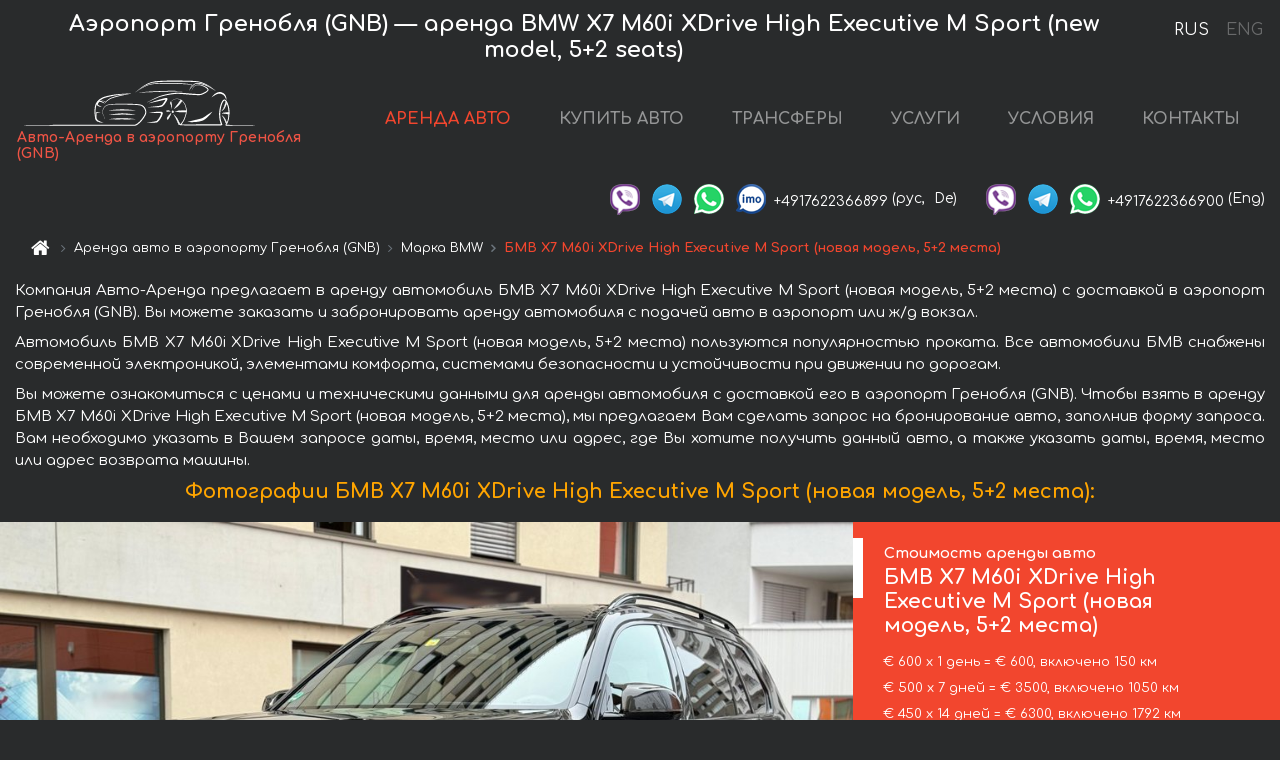

--- FILE ---
content_type: text/html; charset=utf-8
request_url: https://courchevel-cars.fr/ru/grenoble-is%C3%A8re-a%C3%A9roport-gnb-/bmw--x7-m60i
body_size: 9596
content:
<!DOCTYPE html>  <html lang="ru"><head><meta charset="UTF-8"><meta name="viewport" content="width=device-width,initial-scale=1,minimum-scale=1,shrink-to-fit=no"> <link rel="alternate" hreflang="x-default" href="https://courchevel-cars.fr/en/grenoble-isère-aéroport-gnb-/bmw--x7-m60i" /><link rel="alternate" hreflang="en" href="https://courchevel-cars.fr/en/grenoble-is%C3%A8re-a%C3%A9roport-gnb-/bmw--x7-m60i" /><link rel="alternate" hreflang="de" href="https://courchevel-cars.fr/en/grenoble-is%C3%A8re-a%C3%A9roport-gnb-/bmw--x7-m60i" /><link rel="alternate" hreflang="fr" href="https://courchevel-cars.fr/en/grenoble-is%C3%A8re-a%C3%A9roport-gnb-/bmw--x7-m60i" /><link rel="alternate" hreflang="es" href="https://courchevel-cars.fr/en/grenoble-is%C3%A8re-a%C3%A9roport-gnb-/bmw--x7-m60i" /><link rel="alternate" hreflang="en-it" href="https://courchevel-cars.fr/en/grenoble-is%C3%A8re-a%C3%A9roport-gnb-/bmw--x7-m60i" /><link rel="alternate" hreflang="cs" href="https://courchevel-cars.fr/en/grenoble-is%C3%A8re-a%C3%A9roport-gnb-/bmw--x7-m60i" /><link rel="alternate" hreflang="nl" href="https://courchevel-cars.fr/en/grenoble-is%C3%A8re-a%C3%A9roport-gnb-/bmw--x7-m60i" /><link rel="alternate" hreflang="pt" href="https://courchevel-cars.fr/en/grenoble-is%C3%A8re-a%C3%A9roport-gnb-/bmw--x7-m60i" /><link rel="alternate" hreflang="lb" href="https://courchevel-cars.fr/en/grenoble-is%C3%A8re-a%C3%A9roport-gnb-/bmw--x7-m60i" /><link rel="alternate" hreflang="tr" href="https://courchevel-cars.fr/en/grenoble-is%C3%A8re-a%C3%A9roport-gnb-/bmw--x7-m60i" /><link rel="alternate" hreflang="ar" href="https://courchevel-cars.fr/en/grenoble-is%C3%A8re-a%C3%A9roport-gnb-/bmw--x7-m60i" /><link rel="alternate" hreflang="da" href="https://courchevel-cars.fr/en/grenoble-is%C3%A8re-a%C3%A9roport-gnb-/bmw--x7-m60i" /><link rel="alternate" hreflang="he" href="https://courchevel-cars.fr/en/grenoble-is%C3%A8re-a%C3%A9roport-gnb-/bmw--x7-m60i" /><link rel="alternate" hreflang="pl" href="https://courchevel-cars.fr/en/grenoble-is%C3%A8re-a%C3%A9roport-gnb-/bmw--x7-m60i" /><link rel="alternate" hreflang="ru" href="https://courchevel-cars.fr/ru/grenoble-is%C3%A8re-a%C3%A9roport-gnb-/bmw--x7-m60i" /><link rel="alternate" hreflang="uk" href="https://courchevel-cars.fr/ru/grenoble-is%C3%A8re-a%C3%A9roport-gnb-/bmw--x7-m60i" /><link rel="alternate" hreflang="be" href="https://courchevel-cars.fr/ru/grenoble-is%C3%A8re-a%C3%A9roport-gnb-/bmw--x7-m60i" /><link rel="alternate" hreflang="kk" href="https://courchevel-cars.fr/ru/grenoble-is%C3%A8re-a%C3%A9roport-gnb-/bmw--x7-m60i" /><link rel="alternate" hreflang="uz" href="https://courchevel-cars.fr/ru/grenoble-is%C3%A8re-a%C3%A9roport-gnb-/bmw--x7-m60i" /><link rel="alternate" hreflang="ce" href="https://courchevel-cars.fr/ru/grenoble-is%C3%A8re-a%C3%A9roport-gnb-/bmw--x7-m60i" /><link rel="alternate" hreflang="am" href="https://courchevel-cars.fr/ru/grenoble-is%C3%A8re-a%C3%A9roport-gnb-/bmw--x7-m60i" /><link rel="alternate" hreflang="az" href="https://courchevel-cars.fr/ru/grenoble-is%C3%A8re-a%C3%A9roport-gnb-/bmw--x7-m60i" /><link rel="alternate" hreflang="lt" href="https://courchevel-cars.fr/ru/grenoble-is%C3%A8re-a%C3%A9roport-gnb-/bmw--x7-m60i" /><link rel="alternate" hreflang="lv" href="https://courchevel-cars.fr/ru/grenoble-is%C3%A8re-a%C3%A9roport-gnb-/bmw--x7-m60i" /><link rel="alternate" hreflang="et" href="https://courchevel-cars.fr/ru/grenoble-is%C3%A8re-a%C3%A9roport-gnb-/bmw--x7-m60i" /><link rel="alternate" hreflang="ka" href="https://courchevel-cars.fr/ru/grenoble-is%C3%A8re-a%C3%A9roport-gnb-/bmw--x7-m60i" /> <link rel="canonical" href="https://courchevel-cars.fr/ru/grenoble-isère-aéroport-gnb-/bmw--x7-m60i" /> <title>Аренда БМВ X7 M60i XDrive High Executive M Sport (новая модель, 5+2 места) в аэропорту Гренобля (GNB) | Авто-Аренда</title><meta name="description" content="Взять напрокат и аренда BMW X7 M60i XDrive High Executive M Sport (new model, 5+2 seats) в аэропорту Гренобля (GNB), бронирование, цены, стоимость, характеристики"/><meta name="keywords" content="аренда БМВ X7 M60i XDrive High Executive M Sport (новая модель, 5+2 места), цена на аренду авто в аэропорту Гренобля (GNB), стоимость проката машины, залог за автомобиль, аренда, прокат, бронирование, цена, характеристики, бизнес-класс, комфортабельный автомобиль"/> <link rel="apple-touch-icon" sizes="180x180" href="/apple-touch-icon.png"><link rel="icon" type="image/png" sizes="32x32" href="/favicon-32x32.png"><link rel="icon" type="image/png" sizes="16x16" href="/favicon-16x16.png"><link rel="manifest" href="/site.webmanifest"><link rel="mask-icon" href="/safari-pinned-tab.svg" color="#5bbad5"><meta name="msapplication-TileColor" content="#da532c"><meta name="theme-color" content="#ffffff"><link rel="shortcut icon" type="image/x-icon" href="/favicon-32x32.png"/> <link href="https://fonts.googleapis.com/css2?family=Comfortaa:wght@400;700&display=swap" rel="stylesheet"><link href="/fonts/fontello/css/fontello.css" rel="stylesheet"> <link href="https://maxcdn.bootstrapcdn.com/font-awesome/4.7.0/css/font-awesome.min.css" rel="stylesheet" integrity="sha384-wvfXpqpZZVQGK6TAh5PVlGOfQNHSoD2xbE+QkPxCAFlNEevoEH3Sl0sibVcOQVnN" crossOrigin="anonymous"> <link rel="stylesheet" href="https://stackpath.bootstrapcdn.com/bootstrap/4.3.1/css/bootstrap.min.css" integrity="sha384-ggOyR0iXCbMQv3Xipma34MD+dH/1fQ784/j6cY/iJTQUOhcWr7x9JvoRxT2MZw1T" crossorigin="anonymous"> <link  href="https://cdnjs.cloudflare.com/ajax/libs/fotorama/4.6.4/fotorama.css" rel="stylesheet"> <link href="https://cdnjs.cloudflare.com/ajax/libs/gijgo/1.9.13/combined/css/gijgo.min.css" rel="stylesheet" type="text/css" /> <script src="https://code.jquery.com/jquery-3.3.1.min.js" integrity="sha256-FgpCb/KJQlLNfOu91ta32o/NMZxltwRo8QtmkMRdAu8=" crossOrigin="anonymous"></script> <script src="https://cdnjs.cloudflare.com/ajax/libs/fotorama/4.6.4/fotorama.js"></script> <link rel="stylesheet" href="/libs/intl-tel-input/css/intlTelInput.css"/> <script src="/libs/intl-tel-input/js/intlTelInput.min.js"></script> <script>let carId="bmw--x7-m60i",exclusiveOffer=false,carToken="ezl0rztyc1",carImagesId=['731713fd88de4310cb9cdaa99d74a33d','8da7f1721b6524312b78edca0473f4b0','e871aed83d60ab8f4eee83cb25a5a80e','6f2e65fc8e9499665ded69e8988d642c','fc70619b1c17c0388a7c556e04dac49f','cd6bb8182c3afcc0eaf8ba5d6ce9e481','6887335882a637a82b36afbc0477a2a9','f826299991be86ae4d1e363dff4dca63','cd2daa9b654791589da9fca4db03cf14','34cd0d967be25f88ec70638a779430c3','122832d968ba5b436b169f1114ee76e1','f5997d1f353d9846a5e75ebc5b554f50','9954b4371c7e0409f5532e60e49cedf2','bf39f7ae6498b8556c5ff341dd978140','0ba19b9035d95562bc54caf914350ff0','402edbcab7a7b7b75e6367867ed6ccd1',]</script><meta property="og:title" content="Аренда БМВ X7 M60i XDrive High Executive M Sport (новая модель, 5+2 места) в аэропорту Гренобля (GNB) | Авто-Аренда"/><meta property="og:type" content="website"/><meta property="og:url" content="https://courchevel-cars.fr/ru/grenoble-isère-aéroport-gnb-/bmw--x7-m60i"/>  <meta property="og:image" content="https://courchevel-cars.fr/img/cars-img/bmw--x7-m60i/bmw--x7-m60i--731713fd88de4310cb9cdaa99d74a33d--640x480.jpg"/><meta property="og:image:secure_url" content="https://courchevel-cars.fr/img/cars-img/bmw--x7-m60i/bmw--x7-m60i--731713fd88de4310cb9cdaa99d74a33d--640x480.jpg"/><meta property="og:image:alt" content="Аэропорт Гренобля (GNB) — аренда БМВ X7 M60i XDrive High Executive M Sport (новая модель, 5+2 места)"/><meta property="og:description" content="Взять напрокат и аренда БМВ X7 M60i XDrive High Executive M Sport (новая модель, 5+2 места) в аэропорту Гренобля (GNB), бронирование, цены, стоимость, характеристики"/> <meta property="og:locale" content="ru_RU" /><meta property="og:locale:alternate" content="ru_RU" /><meta property="og:locale:alternate" content="ru_UA" /><meta property="og:locale:alternate" content="be_RY" /><meta property="og:locale:alternate" content="kk_Cyrl" /><meta property="og:locale:alternate" content="hy_AM" /><meta property="og:locale:alternate" content="az_Cyrl" /><meta property="og:locale:alternate" content="lt_LT" /><meta property="og:locale:alternate" content="lv_LV" /><meta property="og:locale:alternate" content="et_EE" /><meta property="og:locale:alternate" content="ka_GE" /> <meta property="og:site_name" content="Аренда престижных авто и машин бизнес-класса в Европе. Трансферы из аэропортов и городов в Европе."/>  <!-- Global site tag (gtag.js) - Google Analytics -->
<script async src="https://www.googletagmanager.com/gtag/js?id=UA-106057562-24"></script>
<script>window.dataLayer = window.dataLayer || []; function gtag(){dataLayer.push(arguments);} gtag('js', new Date()); gtag('config', 'UA-106057562-24');</script>   <script>const lng="ru",pathToImg="/img/cars-img",minRentalDays=1</script><script defer="defer" src="/js/vendors.bc9e51.bundle.js"></script><script defer="defer" src="/js/carDetailsCityObject.bc9e51.bundle.js"></script><link href="/css/carDetailsCityObject.bc9e51.css" rel="stylesheet"></head><body>  <!-- Yandex.Metrika counter --> <script> (function(m,e,t,r,i,k,a){m[i]=m[i]||function(){(m[i].a=m[i].a||[]).push(arguments)}; m[i].l=1*new Date();k=e.createElement(t),a=e.getElementsByTagName(t)[0],k.async=1,k.src=r,a.parentNode.insertBefore(k,a)}) (window, document, "script", "https://cdn.jsdelivr.net/npm/yandex-metrica-watch/tag.js", "ym"); ym(48095612, "init", { clickmap:true, trackLinks:true, accurateTrackBounce:true }); </script> <noscript><div><img src="https://mc.yandex.ru/watch/48095612" style="position:absolute; left:-9999px;" alt="" /></div></noscript> <!-- /Yandex.Metrika counter -->   <!-- Rating Mail.ru counter -->
<script>
  var _tmr = window._tmr || (window._tmr = []);
  _tmr.push({id: "3015866", type: "pageView", start: (new Date()).getTime()});
  (function (d, w, id) {
    if (d.getElementById(id)) return;
    var ts = d.createElement("script"); ts.async = true; ts.id = id;
    ts.src = "https://top-fwz1.mail.ru/js/code.js";
    var f = function () {var s = d.getElementsByTagName("script")[0]; s.parentNode.insertBefore(ts, s);};
    if (w.opera == "[object Opera]") { d.addEventListener("DOMContentLoaded", f, false); } else { f(); }
  })(document, window, "topmailru-code");
</script><noscript><div>
  <img src="https://top-fwz1.mail.ru/counter?id=2929131;js=na" style="border:0;position:absolute;left:-9999px;" alt="Top.Mail.Ru" />
</div></noscript>
<!-- //Rating Mail.ru counter -->   <div class="menu-flags"><a class="active" href="/ru/grenoble-isère-aéroport-gnb-/bmw--x7-m60i" title="Авто-Аренда компания, русская версия сайта">RUS </a><a class="" href="/en/grenoble-isère-aéroport-gnb-/bmw--x7-m60i" title="Авто-Аренда компания, английская версия сайта">ENG</a></div>  <h1>Аэропорт Гренобля (GNB) — аренда BMW X7 M60i XDrive High Executive M Sport (new model, 5+2 seats)</h1> <header class="page-header"><nav class="navbar navbar-expand-lg navbar-dark"><a class="navbar-brand mb-0 logo-link" href="/ru"><img src="/img/logo/auto-arenda-logo.png" class="d-inline-block align-top rounded logo" alt="Авто-Аренда логотип"><h2>Авто-Аренда в аэропорту Гренобля (GNB)</h2></a><button class="navbar-toggler navbar-toggler-right" type="button" data-toggle="collapse" data-target="#navbarMenu" aria-controls="navbarMenu" aria-expanded="false" aria-label="Toggle navigation"><span class="navbar-toggler-icon"></span></button> <div class="collapse navbar-collapse" id="navbarMenu"><ul class="navbar-nav"><li class="nav-item active"><a class="nav-link" href="/ru/grenoble-isère-aéroport-gnb-">АРЕНДА АВТО</a></li><li class="nav-item">  <a class="nav-link" href="https://auto-arenda.eu/ru/buy-car" target="_blank">КУПИТЬ АВТО</a>  </li><li class="nav-item"><a class="nav-link" href="/ru/transfer">ТРАНСФЕРЫ</a></li><li class="nav-item"><a class="nav-link" href="/ru/services">УСЛУГИ</a></li><li class="nav-item"><a class="nav-link" href="/ru/terms-and-conditions">УСЛОВИЯ</a></li><li class="nav-item"><a class="nav-link" href="/ru/contacts">КОНТАКТЫ</a></li></ul></div> </nav> <address class="top-address"><div class="social-line"><a target="_blank" class="viber-link" href="viber://chat?number=+4917622366899" title="Viber"><span class="social-logos viber"></span></a> <a target="_blank" href="https://t.me/RentVIPLuxurySportCar" title="Telegram"><span class="social-logos telegram"></span></a> <a target="_blank" href="https://wa.me/4917622366899" title="WhatsApp"><span class="social-logos whats-app"></span></a> <span class="social-logos imo"></span> <span class="social-number">+4917622366899</span><span class="social-name"> (рус, </span><span class="social-name"> De)</span></div><div class="social-line"><a target="_blank" class="viber-link" href="viber://chat?number=+4917622366900" title="Viber"><span class="social-logos viber"></span></a> <a target="_blank" href="https://t.me/auto_arenda_eu" title="Telegram"><span class="social-logos telegram not-action"></span></a> <a target="_blank" href="https://wa.me/4917622366900" title="WhatsApp"><span class="social-logos whats-app"></span></a> <span class="social-number">+4917622366900</span><span class="social-name"> (Eng)</span></div></address>   <div class="breadcrumb-container"><ol class="breadcrumb" itemscope itemtype="https://schema.org/BreadcrumbList"><li class="breadcrumb-item"><a href="/ru"><span class="icon-home"></span> <span></span></a></li><li class="breadcrumb-item" itemprop="itemListElement" itemscope itemtype="https://schema.org/ListItem"><span></span> <a href="/ru/grenoble-isère-aéroport-gnb-" itemprop="item"><span itemprop="name">Аренда авто в аэропорту Гренобля (GNB)</span></a><meta itemprop="position" content="1"/></li><li class="breadcrumb-item" itemprop="itemListElement" itemscope itemtype="https://schema.org/ListItem"><span></span> <a href="/ru/grenoble-isère-aéroport-gnb-/bmw" itemprop="item"><span itemprop="name">Марка BMW</span></a><meta itemprop="position" content="2"/></li><li class="breadcrumb-item active" itemprop="itemListElement" itemscope itemtype="https://schema.org/ListItem" aria-current="page"><span></span> <span itemprop="name">БМВ X7 M60i XDrive High Executive M Sport (новая модель, 5+2 места)</span><meta itemprop="position" content="3"/></li></ol></div>  </header> <main class="container-fluid" itemscope itemtype="https://schema.org/Product"><div class="articles-paragraphs"><header itemprop="description">  <p class="ap">Компания Авто-Аренда предлагает в аренду автомобиль БМВ X7 M60i XDrive High Executive M Sport (новая модель, 5+2 места) с доставкой в аэропорт Гренобля (GNB). Вы можете заказать и забронировать аренду автомобиля с подачей авто в аэропорт или ж/д вокзал.</p><p class="ap">Автомобиль БМВ X7 M60i XDrive High Executive M Sport (новая модель, 5+2 места) пользуются популярностью проката. Все автомобили БМВ снабжены современной электроникой, элементами комфорта, системами безопасности и устойчивости при движении по дорогам.</p><p class="ap">Вы можете ознакомиться с ценами и техническими данными для аренды автомобиля с доставкой его в аэропорт Гренобля (GNB). Чтобы взять в аренду БМВ X7 M60i XDrive High Executive M Sport (новая модель, 5+2 места), мы предлагаем Вам сделать запрос на бронирование авто, заполнив форму запроса. Вам необходимо указать в Вашем запросе даты, время, место или адрес, где Вы хотите получить данный авто, а также указать даты, время, место или адрес возврата машины.</p> </header></div><div class="row"><h2 class="article-title gallery-title">Фотографии БМВ X7 M60i XDrive High Executive M Sport (новая модель, 5+2 места):</h2>   <div itemprop="image" itemscope itemtype="https://schema.org/ImageObject"><meta itemprop="url" content="https://courchevel-cars.fr/img/cars-img/bmw--x7-m60i/bmw--x7-m60i--731713fd88de4310cb9cdaa99d74a33d--1280x960.jpg"/><meta itemprop="alternateName" content="Прокат автомобиля БМВ X7 M60i XDrive High Executive M Sport (новая модель, 5+2 места) в аэропорту Гренобля (GNB), фото 1"/></div>  <div itemprop="image" itemscope itemtype="https://schema.org/ImageObject"><meta itemprop="url" content="https://courchevel-cars.fr/img/cars-img/bmw--x7-m60i/bmw--x7-m60i--8da7f1721b6524312b78edca0473f4b0--1280x960.jpg"/><meta itemprop="alternateName" content="Прокат автомобиля БМВ X7 M60i XDrive High Executive M Sport (новая модель, 5+2 места) в аэропорту Гренобля (GNB), фото 2"/></div>  <div itemprop="image" itemscope itemtype="https://schema.org/ImageObject"><meta itemprop="url" content="https://courchevel-cars.fr/img/cars-img/bmw--x7-m60i/bmw--x7-m60i--e871aed83d60ab8f4eee83cb25a5a80e--1280x960.jpg"/><meta itemprop="alternateName" content="Прокат автомобиля БМВ X7 M60i XDrive High Executive M Sport (новая модель, 5+2 места) в аэропорту Гренобля (GNB), фото 3"/></div>  <div itemprop="image" itemscope itemtype="https://schema.org/ImageObject"><meta itemprop="url" content="https://courchevel-cars.fr/img/cars-img/bmw--x7-m60i/bmw--x7-m60i--6f2e65fc8e9499665ded69e8988d642c--1280x960.jpg"/><meta itemprop="alternateName" content="Прокат автомобиля БМВ X7 M60i XDrive High Executive M Sport (новая модель, 5+2 места) в аэропорту Гренобля (GNB), фото 4"/></div>  <div itemprop="image" itemscope itemtype="https://schema.org/ImageObject"><meta itemprop="url" content="https://courchevel-cars.fr/img/cars-img/bmw--x7-m60i/bmw--x7-m60i--fc70619b1c17c0388a7c556e04dac49f--1280x960.jpg"/><meta itemprop="alternateName" content="Прокат автомобиля БМВ X7 M60i XDrive High Executive M Sport (новая модель, 5+2 места) в аэропорту Гренобля (GNB), фото 5"/></div>  <div itemprop="image" itemscope itemtype="https://schema.org/ImageObject"><meta itemprop="url" content="https://courchevel-cars.fr/img/cars-img/bmw--x7-m60i/bmw--x7-m60i--cd6bb8182c3afcc0eaf8ba5d6ce9e481--1280x960.jpg"/><meta itemprop="alternateName" content="Прокат автомобиля БМВ X7 M60i XDrive High Executive M Sport (новая модель, 5+2 места) в аэропорту Гренобля (GNB), фото 6"/></div>  <div itemprop="image" itemscope itemtype="https://schema.org/ImageObject"><meta itemprop="url" content="https://courchevel-cars.fr/img/cars-img/bmw--x7-m60i/bmw--x7-m60i--6887335882a637a82b36afbc0477a2a9--1280x960.jpg"/><meta itemprop="alternateName" content="Прокат автомобиля БМВ X7 M60i XDrive High Executive M Sport (новая модель, 5+2 места) в аэропорту Гренобля (GNB), фото 7"/></div>  <div itemprop="image" itemscope itemtype="https://schema.org/ImageObject"><meta itemprop="url" content="https://courchevel-cars.fr/img/cars-img/bmw--x7-m60i/bmw--x7-m60i--f826299991be86ae4d1e363dff4dca63--1280x960.jpg"/><meta itemprop="alternateName" content="Прокат автомобиля БМВ X7 M60i XDrive High Executive M Sport (новая модель, 5+2 места) в аэропорту Гренобля (GNB), фото 8"/></div>  <div itemprop="image" itemscope itemtype="https://schema.org/ImageObject"><meta itemprop="url" content="https://courchevel-cars.fr/img/cars-img/bmw--x7-m60i/bmw--x7-m60i--cd2daa9b654791589da9fca4db03cf14--1280x960.jpg"/><meta itemprop="alternateName" content="Прокат автомобиля БМВ X7 M60i XDrive High Executive M Sport (новая модель, 5+2 места) в аэропорту Гренобля (GNB), фото 9"/></div>  <div itemprop="image" itemscope itemtype="https://schema.org/ImageObject"><meta itemprop="url" content="https://courchevel-cars.fr/img/cars-img/bmw--x7-m60i/bmw--x7-m60i--34cd0d967be25f88ec70638a779430c3--1280x960.jpg"/><meta itemprop="alternateName" content="Прокат автомобиля БМВ X7 M60i XDrive High Executive M Sport (новая модель, 5+2 места) в аэропорту Гренобля (GNB), фото 10"/></div>  <div itemprop="image" itemscope itemtype="https://schema.org/ImageObject"><meta itemprop="url" content="https://courchevel-cars.fr/img/cars-img/bmw--x7-m60i/bmw--x7-m60i--122832d968ba5b436b169f1114ee76e1--1280x960.jpg"/><meta itemprop="alternateName" content="Прокат автомобиля БМВ X7 M60i XDrive High Executive M Sport (новая модель, 5+2 места) в аэропорту Гренобля (GNB), фото 11"/></div>  <div itemprop="image" itemscope itemtype="https://schema.org/ImageObject"><meta itemprop="url" content="https://courchevel-cars.fr/img/cars-img/bmw--x7-m60i/bmw--x7-m60i--f5997d1f353d9846a5e75ebc5b554f50--1280x960.jpg"/><meta itemprop="alternateName" content="Прокат автомобиля БМВ X7 M60i XDrive High Executive M Sport (новая модель, 5+2 места) в аэропорту Гренобля (GNB), фото 12"/></div>  <div itemprop="image" itemscope itemtype="https://schema.org/ImageObject"><meta itemprop="url" content="https://courchevel-cars.fr/img/cars-img/bmw--x7-m60i/bmw--x7-m60i--9954b4371c7e0409f5532e60e49cedf2--1280x960.jpg"/><meta itemprop="alternateName" content="Прокат автомобиля БМВ X7 M60i XDrive High Executive M Sport (новая модель, 5+2 места) в аэропорту Гренобля (GNB), фото 13"/></div>  <div itemprop="image" itemscope itemtype="https://schema.org/ImageObject"><meta itemprop="url" content="https://courchevel-cars.fr/img/cars-img/bmw--x7-m60i/bmw--x7-m60i--bf39f7ae6498b8556c5ff341dd978140--1280x960.jpg"/><meta itemprop="alternateName" content="Прокат автомобиля БМВ X7 M60i XDrive High Executive M Sport (новая модель, 5+2 места) в аэропорту Гренобля (GNB), фото 14"/></div>  <div itemprop="image" itemscope itemtype="https://schema.org/ImageObject"><meta itemprop="url" content="https://courchevel-cars.fr/img/cars-img/bmw--x7-m60i/bmw--x7-m60i--0ba19b9035d95562bc54caf914350ff0--1280x960.jpg"/><meta itemprop="alternateName" content="Прокат автомобиля БМВ X7 M60i XDrive High Executive M Sport (новая модель, 5+2 места) в аэропорту Гренобля (GNB), фото 15"/></div>  <div itemprop="image" itemscope itemtype="https://schema.org/ImageObject"><meta itemprop="url" content="https://courchevel-cars.fr/img/cars-img/bmw--x7-m60i/bmw--x7-m60i--402edbcab7a7b7b75e6367867ed6ccd1--1280x960.jpg"/><meta itemprop="alternateName" content="Прокат автомобиля БМВ X7 M60i XDrive High Executive M Sport (новая модель, 5+2 места) в аэропорту Гренобля (GNB), фото 16"/></div>  <div class="com-lg-9 col-xl-8 no-gutters fotorama-container" id="info"><div id="fotorama" class="fotorama" data-width="1280" data-ratio="4/3" data-nav="thumbs" data-thumbheight="96" data-thumbwidth="128" data-auto="true">  </div></div><div class="com-lg-3 col-xl-4 no-gutters details-container"><div class="container-fluid car-info"><div class="row">    <div class="car-price marker"><h3>Стоимость аренды авто <span class="car-name"><span itemprop="brand" itemtype="https://schema.org/Brand" itemscope><span itemprop="name">БМВ </span></span><span itemprop="model"> X7 M60i XDrive High Executive M Sport (новая модель, 5+2 места)</span></span></h3><div itemprop="offers" itemscope itemtype="https://schema.org/Offer">    <div class="season-normal">  <meta itemprop="availability" content="https://schema.org/InStock"/><meta itemprop="priceValidUntil" content="2030-01-01"/><ul class="car-details ">   <li>  <span>€ 600 х 1 день = € 600, включено 150 км </span></li>    <li>  <span>€ 500 х 7 дней = € 3500, включено 1050 км </span></li>    <li>  <span>€ 450 х 14 дней = € 6300, включено 1792 км </span></li>    <li>  <span>€ 330 х 21 день = € 6930, включено 2268 км </span></li>    <li>  <meta itemprop="priceCurrency" content="EUR"><meta itemprop="price" content="8400">  <span>€ 300 х 28 дней = € 8400, включено 2856 км </span></li>       </ul></div>   <div class="calculate-price-button-wrapper"><a itemprop="url" class="calculate-price-button btn btn-light" href="#calculator">Расчёт стоимости авто <span class="icon-right-open"></span></a></div>  </div>  <hr/><ul class="car-details">  <li>€ 3 / км – Цена за превышение лимита по пробегу</li>    <li>€ 6000 – Залог/Ответственность/Франшиза. Залоговая сумма блокируется нами на кредитной карте водителя ИЛИ предоставляется Вами наличными при получении авто.</li>  </ul>  </div>   <div class="car-characteristics marker">    <h3>Технические характеристики <span class="car-name" itemprop="name">БМВ X7 M60i XDrive High Executive M Sport (новая модель, 5+2 места)</span></h3>   <ul class="car-details">    <li>Коробка передач – Автоматическая</li>     <li>Количество мест – 7</li>     <li>Навигация – есть</li>     <li>Год – 2024</li>     <li>Мощность двигателя – 530 л. с.</li>     <li>Максимальная скорость – 250 км/ч</li>     <li>Разгон до 100 км/ч – 4,7 сек</li>     <li>Объём двигателя – 4395 см3</li>   </ul>   <hr/>   <ul class="car-details">    <li>Минимальный возраст водителя (лет) – 25</li>   </ul>  </div></div></div></div></div><div class="row car-request"><section class="container">   <script>const templateH = "ч",
        templateM = "мин",
        templateD = "суток(сутки)",
        templateKm = "км",
        carPrice = {
            "pricePackages": { "Standard": {
                    "price": [0,600,1200,1800,2400,3000,3500,3500,4000,4500,5000,5500,6000,6300,6300,6750,6930,6930,6930,6930,6930,6930,7260,7590,7920,8250,8400,8400,8400],
                    "km": [0,150,300,450,600,750,900,1050,1200,1350,1500,1650,1792,1792,1792,1920,2048,2176,2268,2268,2268,2268,2376,2484,2592,2700,2808,2856,2856],
                    "extraKm": "3"
                },    }
        }</script><h2 class="text-center" id="calculator">Расчёт стоимости аренды автомобиля БМВ X7 M60i XDrive High Executive M Sport (новая модель, 5+2 места)</h2><form id="carCalcRequestForm" method="post" autocomplete="off"><fieldset><div class="form-group row"><div class="col-12">&nbsp;</div></div><div class="form-group row"><div class="col-12 text-center"><strong>Начало аренды (получение авто) или трансфера</strong></div></div><div class="form-group row"><label for="dateStart" class="col-3 col-form-label text-right text-nowrap">Дата</label><div class="col-auto"><input id="dateStart" name="dateStart" class="form-control" type="text" maxlength="100" aria-describedby="name" readonly="readonly" autocomplete="off"></div></div><div class="input-group row time-select"><label for="timeStart" class="col-3 col-form-label text-right text-nowrap">Время</label><div class="col-6 input-group time-field"><div class="input-group-append icon-for-field-wrapper"><div class="icon-for-field"><i class="gj-icon clock clock-icon"></i></div></div><select id="timeStart" name="timeStart"></select></div></div><div class="form-group row"><div class="col-12">&nbsp;</div></div><div class="form-group row"><div class="col-12 text-center"><strong>Окончание аренды (возврат авто) или трансфера</strong></div></div><div class="form-group row"><label for="dateEnd" class="col-3 col-form-label text-right text-nowrap">Дата</label><div class="col-auto"><input id="dateEnd" name="dateEnd" class="form-control" type="text" aria-describedby="name" readonly="readonly" autocomplete="off"></div></div><div class="input-group row time-select"><label for="timeEnd" class="col-3 col-form-label text-right text-nowrap">Время</label><div class="col-6 input-group time-field"><div class="input-group-append icon-for-field-wrapper"><div class="icon-for-field"><i class="gj-icon clock clock-icon"></i></div></div><select id="timeEnd" name="timeEnd"></select></div></div><div class="form-group row"><div class="col-12">&nbsp;</div></div><div class="alert alert-danger hide" role="alert" id="alertNoDateTime">Дата и время возврата авто не могут быть раньше чем Дата и время получения авто.</div><div class="alert alert-danger hide" role="alert" id="calcDaysLimit">Рассчёт стоимость аренды автомобиля ограничен максимум 28 суток. Если Вас интересует аренда более чем на 28 суток, Вы можете сделать запрос нам на емаил.</div><div class="alert alert-danger hide" role="alert" id="calcDaysMinLimit">суток - минимальный срок аренды данного автомобиля.</div><div class=""><div class="alert alert-info" id="calcDuration"><h4 class="alert-heading">Инфо:</h4><p></p><p id="calcDurationDescribe">На основании введённых Вами данных выше, расчётная продолжительность аренды авто составляет <span class="font-weight-bold" id="durH"></span><span class="font-weight-bold" id="durM"></span>, что при посуточной аренде соответствует <span class="font-weight-bold"><span class="font-weight-bold" id="durD"></span> суткам</span>.</p></div></div><div class=""><div id="calcPackages" class="hide"><div class="hide" id="carPackageStandard"><br/><h5 class="alert-heading font-weight-bold"> Пакет &#34;Стандарт&#34; <span class="badge badge-warning">€ <span class="price-per-day"></span> в день</span></h5><div class="alert package-alert" id="alertStandard"><p><span class="font-weight-bold car-package-price"></span> - стоимость за <span class="font-weight-bold car-package-days"></span> аренды. </p><hr class="top-border-color"><p><span class="font-weight-bold car-package-km"></span> пробега включено в стоимость аренды. </p><p><span class="font-weight-bold car-package-extra-km"></span> - стоимость за 1 км превышения пробега. </p><p><span class="font-weight-bold">€ 6000</span> - Залог/Ответственность/Франшиза </p><button class="btn btn-primary btn-package" id="butStandard">ВЫБРАТЬ</button></div></div><div class="hide" id="carPackageEconomical"><br/><h5 class="alert-heading font-weight-bold"> Пакет &#34;Эконом&#34; <span class="badge badge-warning">€ <span class="price-per-day"></span> в день</span></h5><div class="alert package-alert" id="alertEconomical"><p><span class="font-weight-bold car-package-price"></span> - стоимость за <span class="font-weight-bold car-package-days"></span> аренды. </p><hr class="top-border-color"><p><span class="font-weight-bold car-package-km"></span> пробега включено в стоимость аренды. </p><p><span class="font-weight-bold car-package-extra-km"></span> - стоимость за 1 км превышения пробега. </p><p><span class="font-weight-bold">€ 6000</span> - Залог/Ответственность/Франшиза </p><button class="btn btn-primary btn-package" id="butEconomical">ВЫБРАТЬ</button></div></div><div class="hide" id="carPackageMinimal"><br/><h5 class="alert-heading font-weight-bold"> Пакет &#34;Минимальный&#34; <span class="badge badge-warning">€ <span class="price-per-day"></span> в день</span></h5><div class="alert package-alert" id="alertMinimal"><p><span class="font-weight-bold car-package-price"></span> - стоимость за <span class="font-weight-bold car-package-days"></span> аренды. </p><hr class="top-border-color"><p><span class="font-weight-bold car-package-km"></span> пробега включено в стоимость аренды. </p><p><span class="font-weight-bold car-package-extra-km"></span> - стоимость за 1 км превышения пробега. </p><p><span class="font-weight-bold">€ 6000</span> - Залог/Ответственность/Франшиза </p><button class="btn btn-primary btn-package" id="butMinimal">ВЫБРАТЬ</button></div></div><div id="depositInfo" class="alert alert-info" role="alert"><strong>Залоговая сумма</strong> блокируется нами на кредитной карте водителя ИЛИ предоставляется Вами наличными при получении авто.</div><div id="welcomeToForm" class="alert alert-info" role="alert">Если Вы хотите сделать запрос на доступность данного автомобиля на указанные Вами даты - заполните форму ниже, пожалуйста.</div></div></div><div class="form-group row"><div class="col-12"><hr class="border-top-1"></div></div><div class="form-group row"><div class="col-12 text-center"><strong>Контактные данные</strong></div></div><div class=""><div class="form-group row hide" id="selectPackages"><label for="selPackage" class="col-auto col-form-label text-right text-nowrap">Выберите Ценовой Пакет для авто:</label><div class="col-auto"><select class="custom-select сol-100" id="selPackage"></select></div></div></div><div class="form-group row bottom-margin-02"><div class="col text-center">Место получения авто (город, гостиница, аэропорт и т. д.)</div></div><div class="form-group row"><label for="cityStart" class="col-3 col-form-label text-right text-nowrap"></label><div class="col-auto"><input id="cityStart" name="cityStart" class="form-control" type="text" maxlength="100" aria-describedby="name" autocomplete="off"></div></div><div class="form-group row bottom-margin-02"><div class="col text-center">Место окончания аренды (город, гостиница и т. д.)</div></div><div class="form-group row"><label for="cityEnd" class="col-3 col-form-label text-right text-nowrap"></label><div class="col-auto"><input id="cityEnd" name="cityEnd" class="form-control" type="text" maxlength="100" aria-describedby="name" autocomplete="off"></div></div><hr><div class="form-group row"><label for="name" class="col-3 col-form-label text-right text-nowrap">Имя</label><div class="col-auto"><input id="name" name="name" class="form-control" type="text" maxlength="100" aria-describedby="name" autocomplete="off"></div></div><div class="form-group row"><label for="email" class="col-3 col-form-label text-right text-nowrap">Е-маил</label><div class="col-auto"><input id="email" name="email" class="form-control" type="text" maxlength="100" aria-describedby="email" autocomplete="off"></div></div><div class="input-group"><div class="checkbox"><label><input type="checkbox" name="isSubscribe" checked="checked" value="true" autocomplete="off"> оповещать об информации через Е-маил</label></div></div><div class="form-group row"><label for="phone" class="col-3 col-form-label text-right text-nowrap">Телефон</label><div class="col-auto"><input id="phone" name="phone" class="form-control" type="text" maxlength="100" aria-describedby="phone" autocomplete="off"></div><div class="col small"><div>Пожалуйста, напишите Ваш контактный номер телефона в полном международном формате.</div><div>Формат выглядит следующим образом:</div><div>+Код_страны Код_оператора Номер</div><div>Например, <strong>+49 176 22366899</strong></div></div></div><div id="messageDiv" class="form-group"><label for="message" class="col-form-label">Ваши вопросы по бронированию автомобиля или трансферу (авто с водителем)</label><div class="col-auto"><textarea id="message" name="message" class="form-control" rows="5" maxlength="2000" aria-describedby="message"></textarea></div></div>  <div class="alert alert-warning hide" id="calcDeliveryWarning"><p>Рассчётные цены не включают в себя подачу, доставку автомобиля, перегон или перевоз авто в другой город. Услуги доставки и возврата авто рассчитываются отдельно по запросу.</p></div>  <div class="alert alert-danger hide" id="calcNotFillData"><p>Не заполнены все обязательные поля в форме. Заполните пожалуйста поля, помеченные красным цветом выше - даты начала и окончания аренды, а также поля в форме &#34;Контактные данные и запрос автомобиля&#34;.</p></div><div id="carCalcRequestFormButtonDiv" class="text-right form-group has-success"><button id="carCalcRequestFormButton" class="btn btn-primary">ОТПРАВИТЬ</button></div></fieldset></form>    </section></div></main> <footer class="footer-bottom"><div class="footer-copyright"><span class="text-muted copyright">Авторские права © 2026 Авто-Аренда</span><a href="/ru/cookie-policy" class="policies">Cookie Policy</a><a href="/ru/privacy-policy" class="policies">Политика конфиденциальности</a></div></footer> <div class="cookies-and-tracking hide alert alert-light alert-dismissible fixed-bottom text-secondary" role="alert"><button type="button" class="close" data-dismiss="alert" aria-label="Close"><span aria-hidden="true">&times;</span></button> <span class="cookies-message">Продолжив просмотр сайта или нажав <strong>"Принять все"</strong>, вы даёте согласие на <a href="/ru/cookie-policy">”Политику в отношении файлов cookie”</a> и соглашаетесь сохранить в вашем браузере куки-файлы (основные и внешние), позволяющие нам получать больше маркетинговой информации, регистрировать особенности использования сайта и улучшать навигацию на сайте. <button class="btn-cookies-and-tracking btn btn-secondary btn-sm">Принять все</button></span></div>      <script src="https://cdnjs.cloudflare.com/ajax/libs/popper.js/1.14.7/umd/popper.min.js" integrity="sha384-UO2eT0CpHqdSJQ6hJty5KVphtPhzWj9WO1clHTMGa3JDZwrnQq4sF86dIHNDz0W1" crossorigin="anonymous"></script> <script src="https://stackpath.bootstrapcdn.com/bootstrap/4.3.1/js/bootstrap.min.js" integrity="sha384-JjSmVgyd0p3pXB1rRibZUAYoIIy6OrQ6VrjIEaFf/nJGzIxFDsf4x0xIM+B07jRM" crossorigin="anonymous"></script> <script>$(document).ready((function(){var a=$("#fotorama").fotorama().data("fotorama"),o="128x96";function t(){var t="1280x960",i=window.innerWidth;if(i>=1200&&i<=1500&&(t="1024x768"),i>1024&&i<1200&&(t="1280x960"),i>640&&i<=1024?t="1024x768":i>400&&i<=640?t="640x480":i<=400&&(t="400x300"),o!=t){var h=[];carImagesId.forEach((function(a){h.push({img:pathToImg+"/"+carId+"/"+carId+"--"+a+"--"+t+".jpg",thumb:pathToImg+"/"+carId+"/"+carId+"--"+a+"--128x96.jpg"})})),a.load(h),o=t}}function i(){var a=$("main").outerWidth();a<640&&a>470?$(".fotorama").fotorama({thumbheight:72,thumbwidth:96}):a<=470?$(".fotorama").fotorama({thumbheight:48,thumbwidth:64}):$(".fotorama").fotorama({thumbheight:96,thumbwidth:128})}t(),i(),$(window).resize((function(){t(),i()}))})),$(document).ready((function(){$("#radioSeasonHigh").click((function(a){$(".season-normal").hide(),$(".season-high").show()})),$("#radioSeasonNormal").click((function(a){$(".season-normal").show(),$(".season-high").hide()}))}))</script></body></html>

--- FILE ---
content_type: text/css
request_url: https://courchevel-cars.fr/fonts/fontello/css/fontello.css
body_size: 961
content:
@font-face {
  font-family: 'fontello';
  src: url('../font/fontello.eot?68756187');
  src: url('../font/fontello.eot?68756187#iefix') format('embedded-opentype'),
       url('../font/fontello.woff2?68756187') format('woff2'),
       url('../font/fontello.woff?68756187') format('woff'),
       url('../font/fontello.ttf?68756187') format('truetype'),
       url('../font/fontello.svg?68756187#fontello') format('svg');
  font-weight: normal;
  font-style: normal;
}
/* Chrome hack: SVG is rendered more smooth in Windozze. 100% magic, uncomment if you need it. */
/* Note, that will break hinting! In other OS-es font will be not as sharp as it could be */
/*
@media screen and (-webkit-min-device-pixel-ratio:0) {
  @font-face {
    font-family: 'fontello';
    src: url('../font/fontello.svg?68756187#fontello') format('svg');
  }
}
*/
 
 [class^="icon-"]:before, [class*=" icon-"]:before {
  font-family: "fontello";
  font-style: normal;
  font-weight: normal;
  speak: none;
 
  display: inline-block;
  text-decoration: inherit;
  width: 1em;
  margin-right: .2em;
  text-align: center;
  /* opacity: .8; */
 
  /* For safety - reset parent styles, that can break glyph codes*/
  font-variant: normal;
  text-transform: none;
 
  /* fix buttons height, for twitter bootstrap */
  line-height: 1em;
 
  /* Animation center compensation - margins should be symmetric */
  /* remove if not needed */
  margin-left: .2em;
 
  /* you can be more comfortable with increased icons size */
  /* font-size: 120%; */
 
  /* Font smoothing. That was taken from TWBS */
  -webkit-font-smoothing: antialiased;
  -moz-osx-font-smoothing: grayscale;
 
  /* Uncomment for 3D effect */
  /* text-shadow: 1px 1px 1px rgba(127, 127, 127, 0.3); */
}
 
.icon-right-open:before { content: '\e800'; } /* '' */
.icon-location:before { content: '\e801'; } /* '' */
.icon-home:before { content: '\e802'; } /* '' */
.icon-phone:before { content: '\e803'; } /* '' */
.icon-clock:before { content: '\e804'; } /* '' */
.icon-chat:before { content: '\e805'; } /* '' */
.icon-fast-fw:before { content: '\e806'; } /* '' */
.icon-globe:before { content: '\e807'; } /* '' */
.icon-twitter:before { content: '\f099'; } /* '' */
.icon-facebook:before { content: '\f09a'; } /* '' */
.icon-gplus:before { content: '\f0d5'; } /* '' */
.icon-mail-alt:before { content: '\f0e0'; } /* '' */
.icon-angle-right:before { content: '\f105'; } /* '' */
.icon-whatsapp:before { content: '\f232'; } /* '' */
.icon-telegram:before { content: '\f2c6'; } /* '' */